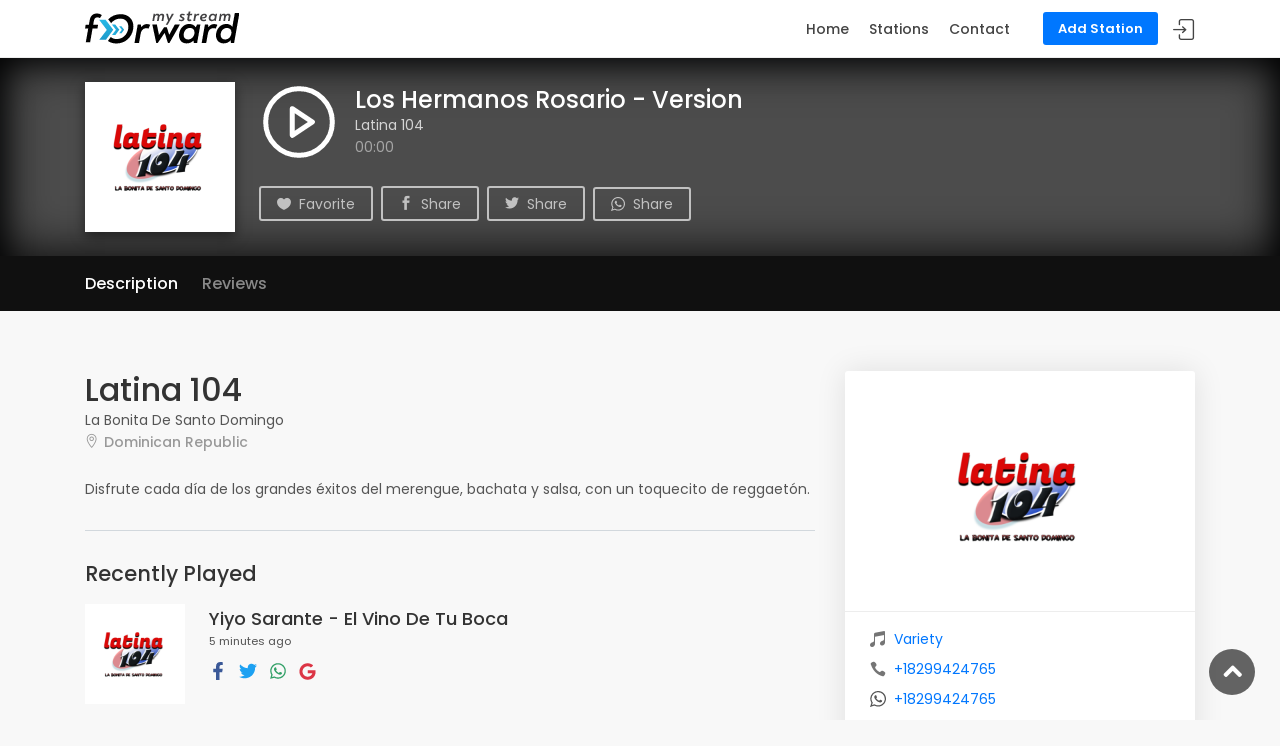

--- FILE ---
content_type: text/html; charset=UTF-8
request_url: https://forwardmystream.com/station/latina104
body_size: 6825
content:
<!DOCTYPE html>
<html lang="en"">

<head>
    <meta charset="UTF-8">
    <meta name="viewport" content="width=device-width, initial-scale=1.0">
    <title>Latina 104 - ForwardMyStream</title>
    <meta name="title" content="Latina 104 - ForwardMyStream">
    <meta name="description" content="ForwardMyStream is a free online radio stream forwarder service and radio directory for broadcasters and listeners">
    <meta name="keywords" content="forwardmystream,forward my stream, forward stream,forward,radio,online,stream,radio directory,radio station,show schedule,live stream,player,playlist">
    <meta name="author" content="ForwardMyStream">
        <meta property="og:type" content="website">
    <meta property="og:url" content="https://forwardmystream.com/station/latina104">
    <meta property="og:title" content="Latina 104">
    <meta property="og:description" content="Disfrute cada día de los grandes éxitos del merengue, bachata y salsa, con un toquecito de reggaetón.">
    <meta property="og:image" content="https://forwardmystream.com/stations/500/latina104-3176.png">
    <meta property="twitter:card" content="summary_large_image">
    <meta property="twitter:url" content="https://forwardmystream.com/station/latina104">
    <meta property="twitter:title" content="Latina 104">
    <meta property="twitter:description" content="&amp;lt;p&amp;gt;Disfrute cada d&amp;iacute;a de los grandes &amp;eacute;xitos del merengue, bachata y salsa, con un toquecito de reggaet&amp;oacute;n.&amp;lt;/p&amp;gt;">
    <meta property="twitter:image" content="https://forwardmystream.com/stations/500/latina104-3176.png">
    <link rel="apple-touch-icon" sizes="180x180" href="https://forwardmystream.com/apple-touch-icon.png">
    <link rel="icon" type="image/png" sizes="32x32" href="https://forwardmystream.com/favicon.png">
    <link rel="icon" type="image/png" sizes="16x16" href="https://forwardmystream.com/favicon-16x16.png">
    <link rel="manifest" href="https://forwardmystream.com/site.webmanifest">
    <meta http-equiv="X-UA-Compatible" content="ie=edge">
    <meta name="csrf-token" content="bzx4U1Su8wMOfK4GLXzBKDMbPnzjHQpSasWoKdGM" />

    <!-- Stylesheets -->
    <link href="https://fonts.googleapis.com/css2?family=Poppins:wght@300;400;500;600;700&display=swap" rel="stylesheet">
    <link href="https://forwardmystream.com/frontend/css/bootstrap.min.css" rel="stylesheet">
    <link href="https://forwardmystream.com/frontend/css/style.css" rel="stylesheet">
	<link href="https://forwardmystream.com/frontend/css/vendors.css" rel="stylesheet">
    <link href="https://forwardmystream.com/frontend/css/custom.css" rel="stylesheet">
        
</head>

<body>
    <!-- Header -->
        <div id="page" class="theia-exception">
    <header class="header_in">
		<div class="container">
			<div class="row">
				<div class="col-lg-3 col-12">
					<div id="logo">
    <a href="https://forwardmystream.com">
                <img src="https://forwardmystream.com/logo.svg" height="35" alt="logo" class="logo_sticky">
    </a>
</div>
				</div>
				<div class="col-lg-9 col-12">
					<ul id="top_menu">
                        <li><a href="https://forwardmystream.com/login" class="btn_add text-white">Add Station</a></li>
                    <li>
                    <a href="https://forwardmystream.com/login" class="login" title="Sign In/Register">Sign In</a>
            </li>
</ul>
<a href="#menu" class="btn_mobile">
    <div class="hamburger hamburger--spin" id="hamburger">
        <div class="hamburger-box">
            <div class="hamburger-inner"></div>
        </div>
    </div>
</a>					<nav id="menu" class="main-menu">
                        <ul>
    <li><span><a href="https://forwardmystream.com">Home</a></span></li>
    <li><span><a href="https://forwardmystream.com/page/stations">Stations</a></span>
        <ul>
            <li><a href="https://forwardmystream.com/page/stations">Browse Stations</a></li>
            <li><a href="https://forwardmystream.com/page/stations/genres">Browse by Genre</a></li>
            <li><a href="https://forwardmystream.com/page/stations/countries">Browse by Country</a></li>
        </ul>
    </li>
    <li><span><a href="#0">Contact</a></span></li>
    </ul>                    </nav>
				</div>
			</div>
		</div>	
	</header>

    <main>
            <div class="bg-dark position-relative overflow-hidden">
        <div id="player-options"
            data-name="Latina 104"
            data-source="https://securestream.link/?uri=https://radio.dominiserver.com/proxy/latina104?mp=/stream"
            data-fallback="https://securestream.link/?uri=https://radio.dominiserver.com/proxy/latina104?mp=/stream"
            data-fallback-one="https://securestream.link/?uri=https://radio.dominiserver.com/proxy/latina104?mp=/stream"
            data-fallback-two="https://securestream.link/?uri=https://radio.dominiserver.com/proxy/latina104?mp=/stream"
            data-fallback-three="https://securestream.link/?uri=https://radio.dominiserver.com/proxy/latina104?mp=/stream"
            data-metadata="https://forwardmystream.com/api/v1/metadata/latina104"
            data-shows="https://forwardmystream.com/station/schedule/latina104"
            data-recent="https://forwardmystream.com/station/recent/latina104"
            data-views="https://forwardmystream.com/station/latina104"
        ></div>
        <div id="radio_player"></div>
        <div class="radio-player-overlay">
            <img src="https://forwardmystream.com/placeholder-300x300.jpg" class="w-100 streaminfo-art">
        </div>
        <div id="jp_container_1" class="radio-player-container d-flex position-relative py-4 px-3 p-sm-4">
            <div class="container d-flex flex-column flex-sm-row align-items-center align-items-sm-start">
                <div class="mr-0 mr-sm-4 mb-3 mb-sm-0 position-relative">
                    <img src="https://forwardmystream.com/placeholder-300x300.jpg" width="150" height="150" class="player-cover streaminfo-art">
                    <span class="d-flex d-sm-none position-absolute mobile-play">
                        <button class="jp-play bg-transparent border-0 text-white p-0" tabindex="0" id="mobile-play-btn">
                            <svg width="80" height="80" viewBox="0 0 24 24" fill="none" stroke="currentColor" stroke-width="1.5" stroke-linecap="round" stroke-linejoin="round"><circle cx="12" cy="12" r="10" stroke="currentColor"></circle><polygon points="10 8 16 12 10 16 10 8"></polygon></svg>
                        </button>
                        <button class="jp-pause bg-transparent border-0 text-white p-0" tabindex="0" id="mobile-pause-btn" style="display: none">
                            <svg width="80" height="80" viewBox="0 0 24 24" fill="none" stroke="currentColor" stroke-width="1.5" stroke-linecap="round" stroke-linejoin="round"><circle cx="12" cy="12" r="10" stroke="currentColor"></circle><line x1="10" y1="15" x2="10" y2="9"></line><line x1="14" y1="15" x2="14" y2="9"></line></svg>
                        </button>
                    </span>
                </div>
                <div class="d-flex flex-column overflow-hidden">
                    <div class="d-block d-sm-flex">
                        <span class="d-none d-sm-inline-block">
                            <button class="jp-play bg-transparent border-0 text-white p-0 mr-3" tabindex="0">
                                <svg width="80" height="80" viewBox="0 0 24 24" fill="none" stroke="currentColor" stroke-width="1.5" stroke-linecap="round" stroke-linejoin="round"><circle cx="12" cy="12" r="10" stroke="currentColor"></circle><polygon points="10 8 16 12 10 16 10 8"></polygon></svg>
                            </button>
                            <button class="jp-pause bg-transparent border-0 text-white p-0 mr-3" tabindex="0" style="display: none">
                                <svg width="80" height="80" viewBox="0 0 24 24" fill="none" stroke="currentColor" stroke-width="1.5" stroke-linecap="round" stroke-linejoin="round"><circle cx="12" cy="12" r="10" stroke="currentColor"></circle><line x1="10" y1="15" x2="10" y2="9"></line><line x1="14" y1="15" x2="14" y2="9"></line></svg>
                            </button>
                        </span>
                        <div class="text-white text-center text-sm-left">
                            <h4 class="mb-0 mt-1 text-truncate text-white streaminfo-title">Loading...</h4>
                            <div class="jp-title player-title" aria-label="title">Latina 104</div>
                            <div class="text-white-50">
                                <span class="jp-current-time"></span>
                                <div class="spinner-border spinner-border-sm ml-2 align-middle"></div>
                            </div>
                        </div>
                    </div>
                    <div class="mb-0 mt-2 text-center text-sm-left">
                        <a href="javascript:;" class="btn_1 outline wishlist mt-3 mr-1">
                            <i class="icon_heart"></i>
                            <span class="ml-1 d-none d-md-inline">Favorite</span>
                        </a>
                        <a href="https://www.facebook.com/sharer/sharer.php?u=https://forwardmystream.com/station/latina104" target="_blank" class="btn_1 outline wishlist mt-3 mr-1">
                            <i class="social_facebook"></i>
                            <span class="ml-1 d-none d-md-inline">Share</span>
                        </a>
                        <a href="http://twitter.com/share?url=https://forwardmystream.com/station/latina104" target="_blank" class="btn_1 outline wishlist mt-3 mr-1">
                            <i class="social_twitter"></i>
                            <span class="ml-1 d-none d-md-inline">Share</span>
                        </a>
                        <a href="whatsapp://send?text=https://forwardmystream.com/station/latina104" data-action="share/whatsapp/share" class="btn_1 outline wishlist mt-3">
                            <svg xmlns="http://www.w3.org/2000/svg" width="14" height="14" viewBox="0 0 24 24" fill="currentColor" class="align-bottom"><path d="M24 11.7c0 6.45-5.27 11.68-11.78 11.68-2.07 0-4-.53-5.7-1.45L0 24l2.13-6.27a11.57 11.57 0 0 1-1.7-6.04C.44 5.23 5.72 0 12.23 0 18.72 0 24 5.23 24 11.7M12.22 1.85c-5.46 0-9.9 4.41-9.9 9.83 0 2.15.7 4.14 1.88 5.76L2.96 21.1l3.8-1.2a9.9 9.9 0 0 0 5.46 1.62c5.46 0 9.9-4.4 9.9-9.83a9.88 9.88 0 0 0-9.9-9.83m5.95 12.52c-.08-.12-.27-.19-.56-.33-.28-.14-1.7-.84-1.97-.93-.26-.1-.46-.15-.65.14-.2.29-.75.93-.91 1.12-.17.2-.34.22-.63.08-.29-.15-1.22-.45-2.32-1.43a8.64 8.64 0 0 1-1.6-1.98c-.18-.29-.03-.44.12-.58.13-.13.29-.34.43-.5.15-.17.2-.3.29-.48.1-.2.05-.36-.02-.5-.08-.15-.65-1.56-.9-2.13-.24-.58-.48-.48-.64-.48-.17 0-.37-.03-.56-.03-.2 0-.5.08-.77.36-.26.29-1 .98-1 2.4 0 1.4 1.03 2.76 1.17 2.96.14.19 2 3.17 4.93 4.32 2.94 1.15 2.94.77 3.47.72.53-.05 1.7-.7 1.95-1.36.24-.67.24-1.25.17-1.37"/></svg>
                            <span class="ml-1 d-none d-md-inline">Share</span>
                        </a>
                    </div>
                </div>
            </div>
        </div>
    </div>

    <nav class="secondary_nav sticky_horizontal_2">
        <div class="container">
            <ul class="clearfix">
                <li><a href="#description" class="active">Description</a></li>
                <li><a href="#reviews">Reviews</a></li>
                <li><a href="#sidebar">Contact</a></li>
            </ul>
        </div>
    </nav>

    <div class="container margin_60_35">
        <div class="row">
            <div class="col-lg-8">
                                <section class="pb-3" id="description">
                    <div class="detail_title_1">
                        <h1>Latina 104</h1>
                                                    <p class="mb-0">La Bonita De Santo Domingo</p>
                                                <a class="address" href="#">Dominican Republic</a>
                    </div>
                    <div class="about-station">
                        <p>Disfrute cada día de los grandes éxitos del merengue, bachata y salsa, con un toquecito de reggaetón.</p>
                    </div>
                    <div class="current-shows"></div>	
                                            <hr>
                        <h3>Recently Played</h3>  
                    				
                    <div class="recent-tracks">
                                                    <p>Loading...</p> 
                                            </div>
                                 
                        <hr>
                        <h3>Recommended</h3>
                        <div class="row pt-3">
                                                        
                                <div class="col-lg-4 col-sm-4">
                                    <a href="https://forwardmystream.com/station/topbaladaradio" class="grid_item small">
                                        <figure>
                                                                                            <img class="lazy" data-src="https://forwardmystream.com/stations/500/topbaladaradio-9525.jpg">
                                                                                        <div class="info">
                                                <h3 class="mb-0 text-truncate">Top Balada Radio</h3>
                                                <small class="d-block bg-transparent p-0 mb-1 font-weight-normal text-truncate">
                                                    Boleros
                                                </small>
                                            </div>
                                        </figure>
                                    </a>
                                </div>
                                                        
                                <div class="col-lg-4 col-sm-4">
                                    <a href="https://forwardmystream.com/station/topurbano" class="grid_item small">
                                        <figure>
                                                                                            <img class="lazy" data-src="https://forwardmystream.com/stations/500/topurbano-4269.png">
                                                                                        <div class="info">
                                                <h3 class="mb-0 text-truncate">Top Urbano</h3>
                                                <small class="d-block bg-transparent p-0 mb-1 font-weight-normal text-truncate">
                                                    Reggaeton
                                                </small>
                                            </div>
                                        </figure>
                                    </a>
                                </div>
                                                        
                                <div class="col-lg-4 col-sm-4">
                                    <a href="https://forwardmystream.com/station/topcristianoradio" class="grid_item small">
                                        <figure>
                                                                                            <img class="lazy" data-src="https://forwardmystream.com/stations/500/topcristianoradio-7672.png">
                                                                                        <div class="info">
                                                <h3 class="mb-0 text-truncate">Top Cristiano Radio</h3>
                                                <small class="d-block bg-transparent p-0 mb-1 font-weight-normal text-truncate">
                                                    Religious
                                                </small>
                                            </div>
                                        </figure>
                                    </a>
                                </div>
                                                    </div>
                                        <!-- End Map -->
                </section>
                <!-- /section -->
            
                <section id="reviews">
                    <h2>Reviews</h2>
                    <div class="reviews-container add_bottom_30">
                        <div class="row">
                            <div class="col-lg-3">
                                <div id="review_summary">
                                    <strong>5.0</strong>
                                    <em>Rating</em>
                                    <small>Based on 1 review</small>
                                </div>
                            </div>
                            <div class="col-lg-9">
                                <div class="row">
                                    <div class="col-lg-10 col-9">
                                        <div class="progress">
                                            <div class="progress-bar" role="progressbar" style="width: 100%"></div>
                                        </div>
                                    </div>
                                    <div class="col-lg-2 col-3"><small><strong>5 stars</strong></small></div>
                                </div>
                                <!-- /row -->
                                <div class="row">
                                    <div class="col-lg-10 col-9">
                                        <div class="progress">
                                            <div class="progress-bar" role="progressbar" style="width: %"></div>
                                        </div>
                                    </div>
                                    <div class="col-lg-2 col-3"><small><strong>4 stars</strong></small></div>
                                </div>
                                <!-- /row -->
                                <div class="row">
                                    <div class="col-lg-10 col-9">
                                        <div class="progress">
                                            <div class="progress-bar" role="progressbar" style="width: %"></div>
                                        </div>
                                    </div>
                                    <div class="col-lg-2 col-3"><small><strong>3 stars</strong></small></div>
                                </div>
                                <!-- /row -->
                                <div class="row">
                                    <div class="col-lg-10 col-9">
                                        <div class="progress">
                                            <div class="progress-bar" role="progressbar" style="width: %"></div>
                                        </div>
                                    </div>
                                    <div class="col-lg-2 col-3"><small><strong>2 stars</strong></small></div>
                                </div>
                                <!-- /row -->
                                <div class="row">
                                    <div class="col-lg-10 col-9">
                                        <div class="progress">
                                            <div class="progress-bar" role="progressbar" style="width: %"></div>
                                        </div>
                                    </div>
                                    <div class="col-lg-2 col-3"><small><strong>1 stars</strong></small></div>
                                </div>
                                <!-- /row -->
                            </div>
                        </div>
                        <!-- /row -->
                    </div>

                    <div class="reviews-container" id="reviews-container">

                                                    <div class="review-box clearfix ">
                                <div class="rev-content p-3">
                                    <div class="rating">
                                                                                    <i class="icon_star voted"></i>
                                                                                    <i class="icon_star voted"></i>
                                                                                    <i class="icon_star voted"></i>
                                                                                    <i class="icon_star voted"></i>
                                                                                    <i class="icon_star voted"></i>
                                                                            </div>
                                    <div class="rev-info">
                                        Amin – October 12, 2022:
                                    </div>
                                    <div class="rev-text">
                                        <p class="m-0">La mejor</p>
                                    </div>
                                </div>
                            </div>
                        
                    </div>
                    <!-- /review-container -->
                </section>
                <!-- /section -->
                <hr>

                    <div class="add-review">
                        <h5>Leave a Review</h5>
                                                    <p><a href="https://forwardmystream.com/login">Login</a> or <a href="https://forwardmystream.com/login">register</a> to review this station.</p>
                                            </div>
            </div>
            <!-- /col -->
            
            <aside class="col-lg-4" id="sidebar">

                <div class="box_detail booking">
                    <div class="price mb-3 text-center">
                                                    <img src="https://forwardmystream.com/stations/300/latina104-3176.png" height="200" alt="Station Logo">
                                            </div>
                    <div class="station-detail-icons">
                        <p class="mb-2">
                            <i class="icon_music mr-2"></i>
                            <a href="https://forwardmystream.com/page/stations?genre=variety">Variety</a>
                        </p>
                                                    <p class="mb-2">
                                <i class="icon_phone mr-2"></i>
                                <a href="tel:+18299424765">+18299424765</a>
                            </p>
                                                                            <p class="mb-2">
                                <svg xmlns="http://www.w3.org/2000/svg" width="16" height="16" viewBox="0 0 24 24" fill="currentColor" class="mr-2"><path d="M24 11.7c0 6.45-5.27 11.68-11.78 11.68-2.07 0-4-.53-5.7-1.45L0 24l2.13-6.27a11.57 11.57 0 0 1-1.7-6.04C.44 5.23 5.72 0 12.23 0 18.72 0 24 5.23 24 11.7M12.22 1.85c-5.46 0-9.9 4.41-9.9 9.83 0 2.15.7 4.14 1.88 5.76L2.96 21.1l3.8-1.2a9.9 9.9 0 0 0 5.46 1.62c5.46 0 9.9-4.4 9.9-9.83a9.88 9.88 0 0 0-9.9-9.83m5.95 12.52c-.08-.12-.27-.19-.56-.33-.28-.14-1.7-.84-1.97-.93-.26-.1-.46-.15-.65.14-.2.29-.75.93-.91 1.12-.17.2-.34.22-.63.08-.29-.15-1.22-.45-2.32-1.43a8.64 8.64 0 0 1-1.6-1.98c-.18-.29-.03-.44.12-.58.13-.13.29-.34.43-.5.15-.17.2-.3.29-.48.1-.2.05-.36-.02-.5-.08-.15-.65-1.56-.9-2.13-.24-.58-.48-.48-.64-.48-.17 0-.37-.03-.56-.03-.2 0-.5.08-.77.36-.26.29-1 .98-1 2.4 0 1.4 1.03 2.76 1.17 2.96.14.19 2 3.17 4.93 4.32 2.94 1.15 2.94.77 3.47.72.53-.05 1.7-.7 1.95-1.36.24-.67.24-1.25.17-1.37"/></svg>
                                <a href="tel:+18299424765">+18299424765</a>
                            </p>
                                                                            <p class="mb-2">
                                <i class="icon_mail_alt mr-2"></i>
                                <a class="text-truncate" href="mailto:radiolatina104@hotmail.com">radiolatina104@hotmail.com</a>
                            </p>
                                                                            <p class="mb-2">
                                <i class="icon_globe-2 mr-2"></i>
                                <a class="text-truncate" href="https://latina104.net" target="_blank">https://latina104.net</a>
                            </p>
                                                                            <p class="mb-2">
                                <i class="icon_pin_alt mr-2"></i>
                                Santo Domingo, Dominican Republic
                            </p>
                                                                            <p class="mb-2 flex-wrap">
                                <i class="icon_tags_alt mr-2"></i>
                                                                    <a class="ml-1" href="https://forwardmystream.com/page/stations?genre=caribbean">Caribbean</a>
                                                                                                 </p>
                                            </div>
                    <ul class="share-buttons mb-0">
                                                    <li class="d-block m-0 mb-2">
                                <a class="fb-share d-block py-2" href="https://www.facebook.com/latina104fm" target="_blank" title="Facebook">
                                    <i class="social_facebook"></i> Follow us on Facebook
                                </a>
                            </li>
                                                                            <li class="d-block m-0 mb-2">
                                <a class="twitter-share d-block py-2" href="https://twitter.com/latina104radio" target="_blank" title="Twitter">
                                    <i class="social_twitter"></i> Follow us on Twitter
                                </a>
                            </li>
                                                                            <li class="d-block m-0 mb-2">
                                <a class="instagram-share d-block py-2" href="https://www.instagram.com/latina104fm/" target="_blank" title="Instagram">
                                    <i class="social_instagram"></i> Follow us on Instagram
                                </a>
                            </li>
                                                                            <li class="d-block m-0 mb-2">
                                <a class="gplus-share d-block py-2" href="https://www.youtube.com/channel/ucyn_uimjwmqsn96vdq5w61a" target="_blank" title="Youtube">
                                    <i class="social_youtube"></i> Subscribe to our Channel
                                </a>
                            </li>
                                            </ul>
                </div>

                <div class="box_detail booking">
                    <div class="qr-code text-center">
                        <?xml version="1.0" encoding="UTF-8"?>
<svg xmlns="http://www.w3.org/2000/svg" version="1.1" width="150" height="150" viewBox="0 0 150 150"><rect x="0" y="0" width="150" height="150" fill="#ffffff"/><g transform="scale(5.172)"><g transform="translate(0,0)"><path fill-rule="evenodd" d="M9 0L9 1L8 1L8 2L9 2L9 3L8 3L8 4L10 4L10 7L11 7L11 4L12 4L12 5L13 5L13 4L15 4L15 3L13 3L13 4L12 4L12 2L13 2L13 1L14 1L14 2L16 2L16 3L17 3L17 6L16 6L16 5L15 5L15 6L14 6L14 8L13 8L13 6L12 6L12 9L14 9L14 11L16 11L16 12L17 12L17 13L16 13L16 14L15 14L15 15L14 15L14 16L13 16L13 15L12 15L12 17L13 17L13 18L10 18L10 17L11 17L11 16L10 16L10 14L11 14L11 13L12 13L12 14L14 14L14 13L15 13L15 12L13 12L13 13L12 13L12 11L13 11L13 10L11 10L11 11L10 11L10 9L11 9L11 8L6 8L6 9L7 9L7 10L6 10L6 11L5 11L5 13L4 13L4 12L2 12L2 13L0 13L0 14L2 14L2 13L4 13L4 14L3 14L3 15L4 15L4 16L1 16L1 15L0 15L0 21L1 21L1 18L2 18L2 17L3 17L3 20L2 20L2 21L5 21L5 18L6 18L6 19L8 19L8 18L6 18L6 17L7 17L7 16L8 16L8 17L9 17L9 18L10 18L10 19L9 19L9 21L8 21L8 23L9 23L9 24L8 24L8 29L10 29L10 28L11 28L11 26L12 26L12 28L13 28L13 29L14 29L14 28L15 28L15 29L18 29L18 28L17 28L17 27L19 27L19 29L20 29L20 28L21 28L21 27L22 27L22 28L23 28L23 29L25 29L25 28L26 28L26 29L27 29L27 28L28 28L28 26L29 26L29 24L28 24L28 25L27 25L27 24L26 24L26 25L25 25L25 23L27 23L27 22L29 22L29 20L28 20L28 19L27 19L27 16L28 16L28 15L27 15L27 14L25 14L25 13L27 13L27 12L28 12L28 11L27 11L27 12L26 12L26 11L24 11L24 10L25 10L25 9L26 9L26 8L25 8L25 9L24 9L24 8L23 8L23 9L22 9L22 8L21 8L21 4L19 4L19 3L17 3L17 1L20 1L20 2L21 2L21 0L16 0L16 1L14 1L14 0L13 0L13 1L11 1L11 2L10 2L10 0ZM10 3L10 4L11 4L11 3ZM8 5L8 7L9 7L9 5ZM18 5L18 6L17 6L17 8L16 8L16 6L15 6L15 10L16 10L16 9L17 9L17 10L18 10L18 9L21 9L21 8L20 8L20 5ZM18 6L18 8L17 8L17 9L18 9L18 8L19 8L19 6ZM0 8L0 9L1 9L1 10L0 10L0 11L2 11L2 9L5 9L5 8ZM27 8L27 9L28 9L28 10L29 10L29 9L28 9L28 8ZM8 9L8 10L7 10L7 11L6 11L6 12L8 12L8 11L9 11L9 9ZM19 10L19 11L17 11L17 12L18 12L18 13L20 13L20 12L21 12L21 14L18 14L18 15L16 15L16 16L15 16L15 17L14 17L14 18L16 18L16 19L17 19L17 20L19 20L19 21L20 21L20 20L21 20L21 19L22 19L22 20L23 20L23 18L21 18L21 19L20 19L20 18L16 18L16 17L17 17L17 16L18 16L18 17L20 17L20 15L21 15L21 14L22 14L22 15L23 15L23 16L21 16L21 17L23 17L23 16L24 16L24 17L25 17L25 18L24 18L24 20L25 20L25 21L26 21L26 20L27 20L27 19L26 19L26 17L25 17L25 16L27 16L27 15L25 15L25 14L22 14L22 13L23 13L23 10L22 10L22 11L21 11L21 10ZM19 11L19 12L20 12L20 11ZM10 12L10 13L11 13L11 12ZM24 12L24 13L25 13L25 12ZM6 13L6 14L7 14L7 13ZM8 13L8 14L9 14L9 13ZM28 13L28 14L29 14L29 13ZM4 14L4 15L5 15L5 14ZM6 15L6 16L5 16L5 17L6 17L6 16L7 16L7 15ZM24 15L24 16L25 16L25 15ZM28 17L28 18L29 18L29 17ZM10 19L10 20L11 20L11 19ZM12 19L12 20L15 20L15 19ZM19 19L19 20L20 20L20 19ZM6 20L6 21L7 21L7 20ZM11 21L11 24L9 24L9 26L10 26L10 25L13 25L13 28L14 28L14 27L15 27L15 26L16 26L16 27L17 27L17 26L19 26L19 27L20 27L20 26L25 26L25 25L20 25L20 24L19 24L19 22L18 22L18 23L16 23L16 25L15 25L15 24L14 24L14 23L15 23L15 22L16 22L16 21L13 21L13 23L12 23L12 21ZM21 21L21 24L24 24L24 21ZM22 22L22 23L23 23L23 22ZM13 24L13 25L14 25L14 26L15 26L15 25L14 25L14 24ZM17 24L17 25L16 25L16 26L17 26L17 25L18 25L18 24ZM19 25L19 26L20 26L20 25ZM9 27L9 28L10 28L10 27ZM23 27L23 28L25 28L25 27ZM26 27L26 28L27 28L27 27ZM0 0L0 7L7 7L7 0ZM1 1L1 6L6 6L6 1ZM2 2L2 5L5 5L5 2ZM22 0L22 7L29 7L29 0ZM23 1L23 6L28 6L28 1ZM24 2L24 5L27 5L27 2ZM0 22L0 29L7 29L7 22ZM1 23L1 28L6 28L6 23ZM2 24L2 27L5 27L5 24Z" fill="#000000"/></g></g></svg>

                        <p class="mb-0 mt-2">Listen on your Phone</p>
                    </div>
                </div>

                                    <div class="box_detail booking">
                        <div id="fb-root"></div>
                        <div class="fb-page" data-href="https://www.facebook.com/latina104fm" data-tabs="timeline" data-width="" data-height="350" data-small-header="false" data-adapt-container-width="true" data-hide-cover="false" data-show-facepile="true"><blockquote cite="https://www.facebook.com/latina104fm" class="fb-xfbml-parse-ignore"><a href="https://www.facebook.com/latina104fm">Latina 104</a></blockquote></div>
                    </div>
                
                                    <div class="box_detail booking">
                        <a class="twitter-timeline" data-height="350" href="https://twitter.com/latina104radio?ref_src=twsrc%5Etfw">Tweets by Latina 104</a> 
                        <script async src="https://platform.twitter.com/widgets.js" charset="utf-8"></script>
                    </div>
                
            </aside>
        </div>
    </div>
    </main>

    <!-- Footer -->
    <footer class="plus_border">
    <div class="container margin_60_35">
        <div class="row">
            <div class="col-lg-3 col-md-6 col-sm-6">
                <h3 data-target="#collapse_ft_1">Quick Links</h3>
                <div class="collapse dont-collapse-sm" id="collapse_ft_1">
                    <ul class="links">
                        <li><a href="https://forwardmystream.com">Home</a></li>
                        <li><a href="#0">Contact</a></li>
                        <li><a href="https://forwardmystream.com/page/stations">Stations</a></li>
                                                    <li><a href="https://forwardmystream.com/login">Sign In/Register</a></li>
                                            </ul>
                </div>
            </div>
            <div class="col-lg-3 col-md-6 col-sm-6">
                <h3 data-target="#collapse_ft_2">Other Links</h3>
                <div class="collapse dont-collapse-sm" id="collapse_ft_2">
                    <ul class="links">
                        <li><a href="#0">FAQ</a></li>
                        <li><a href="#0">Privacy Policy</a></li>
                        <li><a href="https://forwardmystream.com/terms">Terms & Conditions</a></li>
                        <li><a href="#0">Disclaimer</a></li>
                    </ul>
                </div>
            </div>
            <div class="col-lg-3 col-md-6 col-sm-6">
                <h3 data-target="#collapse_ft_3">Contacts</h3>
                <div class="collapse dont-collapse-sm" id="collapse_ft_3">
                    <ul class="contacts">
                        <li><i class="ti-headphone-alt"></i><a href="tel:+447452336645">+44 74 5233 6645</a></li>
                        <li><i class="ti-email"></i><a href="mailto:info@forwardmystream.com">info@forwardmystream.com</a></li>
                        <li><i class="ti-email"></i><a href="mailto:support@forwardmystream.com">support@forwardmystream.com</a></li>
                    </ul>
                </div>
            </div>
            <div class="col-lg-3 col-md-6 col-sm-6">
                <h3 data-target="#collapse_ft_4">Follow Us</h3>
                <div class="collapse dont-collapse-sm" id="collapse_ft_4">
                    <div class="follow_us">
                        <ul>
                            <li><a href="https://facebook.com/forwardmystream" target="_blank"><i class="ti-facebook"></i></a></li>
                            <li><a href="https://twitter.com/forwardmystream" target="_blank"><i class="ti-twitter-alt"></i></a></li>
                            <li><a href="https://youtube.com/channel/UCBvJ1_fzWTk7q_AZG576HHg" target="_blank"><i class="ti-youtube"></i></a></li>
                        </ul>
                    </div>
                </div>
            </div>
        </div>
        <!-- /row-->
        <hr>
        <div class="row">
            <div class="col-lg-6 d-flex">
                <ul id="additional_links">
                    <li><span>© 2026 ForwardMyStream</span></li>
                </ul>
            </div>
            <div class="col-lg-6">
                <ul id="additional_links">
                    <li><a href="https://unitywebsoft.com">Powered by Unity Websoft</a></li>
                </ul>
            </div>
        </div>
    </div>
</footer>
    <!-- Back to top button -->
    <div id="toTop"></div>

    <!-- Javascript -->
    <script src="https://forwardmystream.com/frontend/js/common_scripts.js"></script>
    <script src="https://forwardmystream.com/frontend/js/jquery.lazy.min.js"></script>
        <script src="https://forwardmystream.com/frontend/js/ajaxform.js?ts=1623215978"></script>
    <script src="https://forwardmystream.com/backend/plugins/jplayer/js/jquery.jplayer.min.js"></script>
    <script src="https://forwardmystream.com/frontend/js/jplayer.playlist.min.js?ts=1623215979"></script>
    <script src="https://forwardmystream.com/frontend/js/player.js?ts=1623215172"></script>
    <script async defer crossorigin="anonymous" src="https://connect.facebook.net/en_US/sdk.js#xfbml=1&version=v10.0&appId=2003988293233971&autoLogAppEvents=1" nonce="enihO2BL"></script>
	<script src="https://forwardmystream.com/frontend/js/functions.js"></script>
    
    <!-- Analytics -->
    <script async src="https://www.googletagmanager.com/gtag/js?id=G-DCL9BD9CVF"></script>
<script>
  window.dataLayer = window.dataLayer || [];
  function gtag(){dataLayer.push(arguments);}
  gtag('js', new Date());

  gtag('config', 'G-DCL9BD9CVF');
</script>    
</body>

</html>
